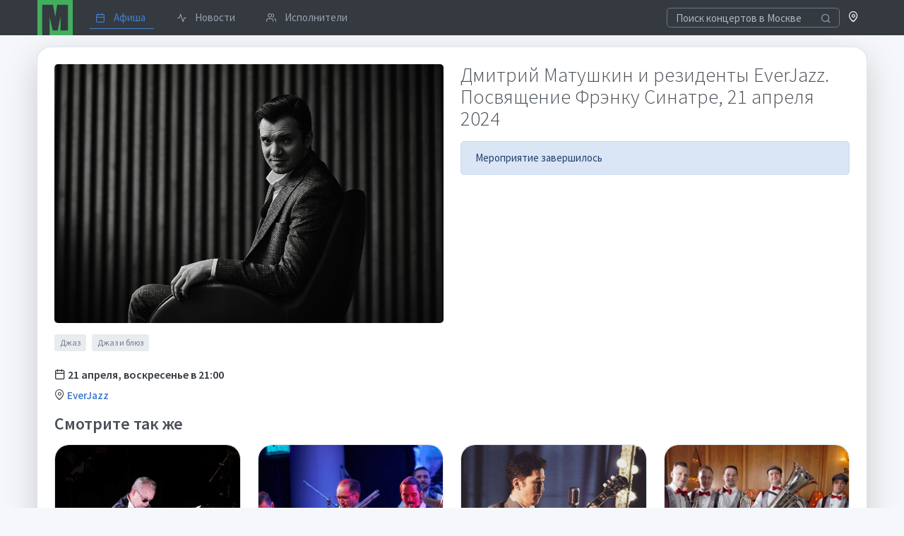

--- FILE ---
content_type: text/html; charset=UTF-8
request_url: https://musclub.ru/events/ekb/dmitriy-matushkin-i-rezidenty-everjazz-posvyashchenie-frenku-sinatre-10759245
body_size: 5248
content:
<!doctype html>
<html lang="ru" dir="ltr">
<head>
    <title>Дмитрий Матушкин и резиденты EverJazz. Посвящение Фрэнку Синатре, EverJazz, 21 апреля 2024 в Екатеринбурге</title>
            <meta name="description" content="Поиск билетов на «Дмитрий Матушкин и резиденты EverJazz. Посвящение Фрэнку Синатре», 21.04.2024 в 21:00, EverJazz в Екатеринбурге">
                <link rel="canonical" href="https://musclub.ru/events/ekb/dmitriy-matushkin-i-rezidenty-everjazz-posvyashchenie-frenku-sinatre-10759245"/>
            <meta property="og:title" content="Дмитрий Матушкин и резиденты EverJazz. Посвящение Фрэнку Синатре, 21.04.2024 в 21:00, EverJazz, Екатеринбург" />
    <meta property="og:type" content="website" />
    <meta property="og:url" content="https://musclub.ru/events/ekb/dmitriy-matushkin-i-rezidenty-everjazz-posvyashchenie-frenku-sinatre-10759245" />
        <meta property="og:image" content="https://musclub.ru/preview/2733c1195db05993a59525bb7a73ebfb/c/600x600/data/catalog/8/2/b/82b52bd2014720ca0ff5cf642e501bff.jpeg" />
        <meta name="viewport" content="width=device-width, initial-scale=1">
    <meta name="yandex-verification" content="3ae464c416fdda08" />
    <meta http-equiv="X-UA-Compatible" content="ie=edge">
    <meta name="msapplication-TileColor" content="#2d89ef">
    <meta name="theme-color" content="#4188c9">
    <meta name="apple-mobile-web-app-status-bar-style" content="black-translucent"/>
    <meta name="apple-mobile-web-app-capable" content="yes">
    <meta name="mobile-web-app-capable" content="yes">
    <meta name="HandheldFriendly" content="True">
    <meta name="MobileOptimized" content="320">
    <link rel="icon" type="image/x-icon" href="//musclub.ru/build/icons/musclub_icon.svg">
    <link rel="icon" type="image/png" href="//musclub.ru/build/icons/16.png" sizes="16x16">
    <link rel="icon" type="image/png" href="//musclub.ru/build/icons/32.png" sizes="32x32">
    <link rel="icon" type="image/png" href="//musclub.ru/build/icons/57.png" sizes="57x57">
    <link rel="preconnect" href="https://fonts.gstatic.com" crossorigin />
    <link rel="dns-prefetch" href="https://www.google-analytics.com" />
    <link rel="preload" as="style" href="https://fonts.googleapis.com/css?family=Source+Sans+Pro:300,400,600,700&display=swap&subset=cyrillic" />
    <link rel="stylesheet" href="https://fonts.googleapis.com/css?family=Source+Sans+Pro:300,400,600,700&display=swap&subset=cyrillic" media="print" onload="this.media='all'" />
    <link rel="stylesheet" href="/build/tabler.4178b6cf.css">
        <script type="text/javascript">var userLogged=false;</script>
</head>
<body>
<div class="page">
    <div class="page-main" style="margin-top: 50px" id="pageContent">    
    
<nav class="navbar navbar-expand-lg fixed-top bg-dark py-0">
    <div class="container">

        <a href="/events/moscow" class="navbar-brand p-0" title="Musclub.ru" style="margin-left: 1px">
            <svg xmlns="http://www.w3.org/2000/svg" xmlns:xlink="http://www.w3.org/1999/xlink" x="0px" y="0px" width="50px" height="50px" viewBox="0 0 127 127">
    <path fill="#43AE5E" d="M0 0l127 0 0 127 -83 0 0 -66 11 49 18 0 10 -51 0 51 27 0 0 -93 -39 0 -7 44 -4 -24c-2,-8 -3,-14 -4,-20l-39 0 0 110 -17 0 0 -127z"></path>
</svg>        </a>


        <div class="d-flex order-lg-last">
            <div class="nav-item">
                <a href="/city" rel="noopener noreferrer" role="button" class="open-modal-button text-white text-decoration-none" data-remote="false" data-toggle="modal" data-target="#siteModal">
                    <span class="fe fe-map-pin"></span>
                </a>
            </div>

            <div class="dropdown">
                            </div>

            <a href="#" class="header-toggler d-lg-none ml-3 ml-lg-0 align-self-center" data-toggle="collapse" data-target="#navbarNav">
                <span class="header-toggler-icon"></span>
            </a>
        </div>

        <div class="collapse navbar-collapse flex-lg-fill pb-4 pb-lg-0" id="navbarNav">
                            <form action="/events/moscow?ajax=1" class="input-icon my-3 my-lg-0">
                    <input type="search" required  name="q" class="form-control header-search bg-dark" style="border-color: #6e7687; color: #a7aebb; height: 1.7rem" tabindex="1" placeholder="Поиск концертов в Москве">
                    <div class="input-icon-addon">
                        <i class="fe fe-search"></i>
                    </div>
                </form>
                        <div class="col-lg order-lg-first">
                <ul class="navbar-nav nav-tabs border-0">
                                                                                                                                                <li class="nav-item">
                            <a href="/events/moscow" class="nav-link py-1 pr-3 active">
                                <i class="fe fe-calendar mr-3"></i> Афиша
                            </a>
                        </li>
                                                                                            <li class="nav-item">
                            <a href="/news" class="nav-link py-1 pr-3">
                                <i class="fe fe-activity mr-3"></i> Новости
                            </a>
                        </li>
                                                                                            <li class="nav-item">
                            <a href="/artists" class="nav-link py-1 pr-3">
                                <i class="fe fe-users mr-3"></i> Исполнители
                            </a>
                        </li>
                                    </ul>
            </div>
        </div>
    </div>
</nav>
        <div class="container my-4">
        <div class="card mb-3 shadow-lg h-100">
            <div class="card-body">
                <div class="clearfix">
                                </div>
                                <div class="row">
                    <div class="col-xs-12 col-md-6 mb-4 order-last order-sm-first">
                                                                                                                                <img class="align-self-center mr-6 mb-4 w-100 rounded" src="/data/catalog/8/2/b/82b52bd2014720ca0ff5cf642e501bff.jpeg" alt="Дмитрий Матушкин и резиденты EverJazz. Посвящение Фрэнку Синатре">
                                                                            <div class="tags mb-4 text-center text-sm-left">
                                                                    <a href="/events/tag/ekb/dzhaz-59" class="tag">Джаз</a>
                                                                    <a href="/events/tag/ekb/dzhaz-i-blyuz-101168" class="tag">Джаз и блюз</a>
                                                            </div>
                                                <div class="h5 text-dark">
                            <span class="fe fe-calendar"></span> 21 апреля, воскресенье
                           в 21:00
                        </div>
                        <span class="fe fe-map-pin"></span> <a href="/venue/ekb/everjazz-3099"><strong>EverJazz</strong></a><br>

                    </div>
                    <div class="col-xs-12 col-md-6 mb-4 order-first order-sm-last">
                        <h1 class="display-4 mb-4" style="font-size: 1.8rem;">Дмитрий Матушкин и резиденты EverJazz. Посвящение Фрэнку Синатре, 21 апреля 2024</h1>
                                                    <div class="alert alert-primary mt-4" role="alert">Мероприятие завершилось</div>
                                            </div>
                </div>
                                                                                <div>
                    <h3>Смотрите так же</h3>
                    <div class="row row-cards row-deck">
                                            
        <div class="col-md-6 col-lg-3">
            <div class="card">
                <a href="/events/ekb/bilet-na-chattanugu-21212528" class="position-relative">
                    <img class="card-img-top lazy-loader w-100" src="[data-uri]" data-src="/preview/721d60927bad282905bc5a48bd99fe87/c/600x600/data/catalog/f/d/8/fd8ac3a7ee1d0af98315d2cbb0527a24.jpeg" alt="Билет на Чаттанугу">
                    <div class="position-absolute btn btn-light rounded-pill" style="font-size: 0.8rem;bottom: 1rem; right: 1rem">от 2 500 ₽</div>
                </a>
                <div class="card-body d-flex flex-column">
                    <h4 class="mb-4"><a href="/events/ekb/bilet-na-chattanugu-21212528">Билет на Чаттанугу</a></h4>
                    <div class="text-muted-dark text-nowrap" style="overflow: hidden">25 февраля, 19:00</div>
                    <a href="/venue/ekb/sverdlovskaya-filarmoniya-3501" class="text-muted">Свердловская филармония</a>
                                            <div class="tags mt-4">
                                            <a href="/events/tag/ekb/estrada-3" class="tag">Эстрада</a>
                                            <a href="/events/tag/ekb/klassicheskaya-muzyka-709" class="tag">Классическая музыка</a>
                                            </div>
                                    </div>
                            </div>
        </div>
                                            
        <div class="col-md-6 col-lg-3">
            <div class="card">
                <a href="/events/ekb/kichin-jass-orchestra-novoorleanskiy-dzhaz-21599420" class="position-relative">
                    <img class="card-img-top lazy-loader w-100" src="[data-uri]" data-src="/preview/f73767699bd65a9d2c7929491ccd4810/c/600x600/data/catalog/4/7/1/471f523014493e68d40eb4b2811d70f6.jpeg" alt="Kichin’ Jass Orchestra. Новоорлеанский джаз">
                    <div class="position-absolute btn btn-light rounded-pill" style="font-size: 0.8rem;bottom: 1rem; right: 1rem">от 1 000 ₽</div>
                </a>
                <div class="card-body d-flex flex-column">
                    <h4 class="mb-4"><a href="/events/ekb/kichin-jass-orchestra-novoorleanskiy-dzhaz-21599420">Kichin’ Jass Orchestra. Новоорлеанский джаз</a></h4>
                    <div class="text-muted-dark text-nowrap" style="overflow: hidden">23 января, 19:00</div>
                    <a href="/venue/ekb/dom-muzyki-2317" class="text-muted">Дом музыки</a>
                                            <div class="tags mt-4">
                                            <a href="/events/tag/ekb/dzhaz-i-blyuz-101168" class="tag">Джаз и блюз</a>
                                            </div>
                                    </div>
                            </div>
        </div>
                                            
        <div class="col-md-6 col-lg-3">
            <div class="card">
                <a href="/events/ekb/kvartet-daniyara-bayamanova-klepton-sting-presli-21557803" class="position-relative">
                    <img class="card-img-top lazy-loader w-100" src="[data-uri]" data-src="/preview/92b279354b00cf44d437c335c45cd258/c/600x600/data/catalog/6/4/6/6466a1ce9ce29e246c80bc2f4facf134.jpeg" alt="Квартет Данияра Баяманова. Клэптон, Стинг, Пресли">
                    <div class="position-absolute btn btn-light rounded-pill" style="font-size: 0.8rem;bottom: 1rem; right: 1rem">от 1 200 ₽</div>
                </a>
                <div class="card-body d-flex flex-column">
                    <h4 class="mb-4"><a href="/events/ekb/kvartet-daniyara-bayamanova-klepton-sting-presli-21557803">Квартет Данияра Баяманова. Клэптон, Стинг, Пресли</a></h4>
                    <div class="text-muted-dark text-nowrap" style="overflow: hidden">22 января, 20:00</div>
                    <a href="/venue/ekb/everjazz-3099" class="text-muted">EverJazz</a>
                                            <div class="tags mt-4">
                                            <a href="/events/tag/ekb/rok-11" class="tag">Рок</a>
                                            <a href="/events/tag/ekb/dzhaz-i-blyuz-101168" class="tag">Джаз и блюз</a>
                                            </div>
                                    </div>
                            </div>
        </div>
                                            
        <div class="col-md-6 col-lg-3">
            <div class="card">
                <a href="/events/ekb/veselye-rebyata-21557982" class="position-relative">
                    <img class="card-img-top lazy-loader w-100" src="[data-uri]" data-src="/preview/f93e2c61cfb227ebf02b24f67226dee5/c/600x600/data/catalog/c/2/e/c2e97e0b6ddeff089e2a5d5c55cb5fdf.jpeg" alt="Весёлые ребята">
                    <div class="position-absolute btn btn-light rounded-pill" style="font-size: 0.8rem;bottom: 1rem; right: 1rem">от 1 600 ₽</div>
                </a>
                <div class="card-body d-flex flex-column">
                    <h4 class="mb-4"><a href="/events/ekb/veselye-rebyata-21557982">Весёлые ребята</a></h4>
                    <div class="text-muted-dark text-nowrap" style="overflow: hidden">25 апреля, 20:00</div>
                    <a href="/venue/ekb/sverdlovskaya-filarmoniya-3501" class="text-muted">Свердловская филармония</a>
                                            <div class="tags mt-4">
                                            <a href="/events/tag/ekb/estrada-3" class="tag">Эстрада</a>
                                            <a href="/events/tag/ekb/dzhaz-i-blyuz-101168" class="tag">Джаз и блюз</a>
                                            </div>
                                    </div>
                            </div>
        </div>
    </div>
                </div>
                            </div>
        </div>

        <div class="container">
            <nav aria-label="breadcrumb" class="mt-2">
        <ol id="wo-breadcrumbs" class="breadcrumb" itemscope itemtype="http://schema.org/BreadcrumbList"><li class="breadcrumb-item" itemprop="itemListElement" itemscope itemtype="http://schema.org/ListItem"><a href="/events/ekb" itemprop="item"><span itemprop="name">Екатеринбург</span></a><meta itemprop="position" content="1" /><span class='separator'></span></li><li class="breadcrumb-item" itemprop="itemListElement" itemscope itemtype="http://schema.org/ListItem"><span itemprop="name">Дмитрий Матушкин и резиденты EverJazz. Посвящение Фрэнку Синатре</span><meta itemprop="position" content="2" /></li></ol>
</nav>
        </div>

    </div>
                                                                            
    <script type="application/ld+json">{"@context":"http://schema.org","@type":"Event","name":"Дмитрий Матушкин и резиденты EverJazz. Посвящение Фрэнку Синатре","startDate":"2024-04-21T21:00","endDate":"2024-04-21","url":"https://musclub.ru/venue/ekb/everjazz-3099","image":"https://musclub.ru/data/catalog/8/2/b/82b52bd2014720ca0ff5cf642e501bff.jpeg","description":"","performer":{"@type":"PerformingGroup","name":"Дмитрий Матушкин и резиденты EverJazz. Посвящение Фрэнку Синатре"},"location":{"@type":"Place","sameAs":"https://musclub.ru/venue/ekb/everjazz-3099","name":"EverJazz","address":"ул. Тургенева, 22"},"offers":{"@type":"AggregateOffer","availability":"https://schema.org/OutOfStock","url":"https://musclub.ru/venue/ekb/everjazz-3099","price":800,"lowPrice":800,"highPrice":1000,"priceCurrency":"RUB","validFrom":"2024-03-21"}}</script>
    <footer class="footer bg-dark py-4 mt-4">
    <div class="container">
        <div class="row align-items-center flex-row-reverse">
            <div class="col-md-6 text-center text-md-right">
                <ul class="list-unstyled mb-0">
                    <li class="p-2"><a href="https://t.me/musclub_bot" rel="noopener noreferrer" target="_blank" class="p-2">Telegram-бот для поиска билетов</a></li>
                    <li class="p-2"><a href="/copyrightholders" class="p-2">Для правообладателей</a></li>
                    <li class="p-2"><a href="/agreement" class="p-2">Пользовательское соглашение</a></li>
                </ul>
            </div>
            <div class="col-md-6 mt-3 mt-lg-0 text-center text-md-left">
                <div class="mb-4">&copy; <a href="//musclub.ru" class="footer__color_light">musclub.ru</a> — 2026</div>

            </div>
        </div>
    </div>
</footer>
</div>
</div>
<div id="siteModal" class="modal fade" tabindex="-1" role="dialog">
    <div class="modal-dialog modal-lg" role="document">
        <div class="modal-content">
            <div class="modal-body">
                <div class="spinner-border" role="status">
                    <span class="sr-only">Loading...</span>
                </div>
            </div>
        </div>
    </div>
</div><div class="toast" id="notifyBlock" data-delay="2000" role="alert" aria-live="assertive" aria-atomic="true" style="display: none; position: fixed; z-index: 50000;top: 30px; right: 20px;width: 200px">
    <div class="toast-body">
            </div>
</div>
        <script type="text/javascript" > (function(m,e,t,r,i,k,a){m[i]=m[i]||function(){(m[i].a=m[i].a||[]).push(arguments)}; m[i].l=1*new Date(); for (var j = 0; j < document.scripts.length; j++) {if (document.scripts[j].src === r) { return; }} k=e.createElement(t),a=e.getElementsByTagName(t)[0],k.async=1,k.src=r,a.parentNode.insertBefore(k,a)}) (window, document, "script", "https://mc.yandex.ru/metrika/tag.js", "ym"); ym(43997529, "init", { clickmap:true, trackLinks:true, accurateTrackBounce:true, webvisor:true }); </script> <noscript><div><img src="https://mc.yandex.ru/watch/43997529" style="position:absolute; left:-9999px;" alt="" /></div></noscript>
    
        <!-- Google tag (gtag.js) -->
    <script async src="https://www.googletagmanager.com/gtag/js?id=G-5YZF5Q7Z8M"></script>
    <script>
        window.dataLayer = window.dataLayer || [];
        function gtag(){dataLayer.push(arguments);}
        gtag('js', new Date());

        gtag('config', 'G-5YZF5Q7Z8M');
    </script>

    <script src="/build/tabler.48864a7d.js"></script>
    <script type="text/javascript">
        $(function() {
            AppSite.initMoreLines();
            AppSite.initEventOffers();

            $('.other-artist-event-row').click(function() {
                window.location.href = $(this).data('url');
            });

            setTimeout(() => {
                const $yandexMusicPlayer = $('#yandexMusicPlayer');
                const yandexMusicId = parseInt($yandexMusicPlayer.data('yandexMusicId'));
                if (yandexMusicId) {
                    $yandexMusicPlayer.html('<iframe frameborder="0" style="border:none;width:100%;height:500px;" width="100%" height="300" src="https://music.yandex.ru/iframe/#artist/' + yandexMusicId + '"></iframe>')
                }
            }, 500);

        });
    </script>
            <script src="/build/fancybox.d312e35b.js"></script>
    <link rel="stylesheet" href="/build/fancybox.997c4cf8.css">
    </body>
</html>


--- FILE ---
content_type: text/css
request_url: https://musclub.ru/build/7.97f4e70e.css
body_size: -72
content:
.description_readmore{position:relative}.description_readmore_wrapper{max-width:none!important;width:100%}.description_readmore_button{cursor:pointer;color:#467fcf}.description_readmore_button:hover{color:#295a9f;text-decoration:underline}.description_readmore_ellipsis:after{content:"";display:inline-block;position:absolute;bottom:0;right:0;width:100%;height:25px;background:-webkit-gradient(linear,left top,left bottom,from(hsla(0,0%,100%,.1)),color-stop(75%,#fff));background:linear-gradient(180deg,hsla(0,0%,100%,.1),#fff 75%)}